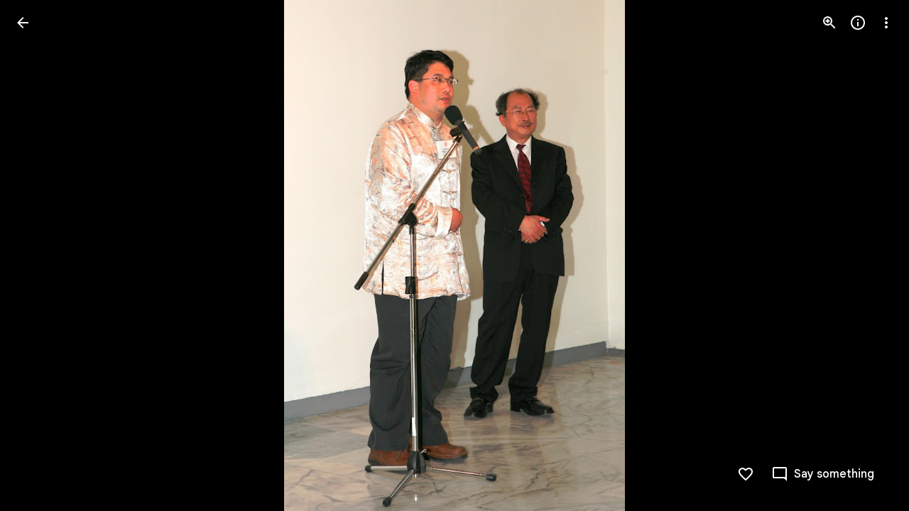

--- FILE ---
content_type: text/javascript; charset=UTF-8
request_url: https://photos.google.com/_/scs/social-static/_/js/k=boq.PhotosUi.en_US.MVNfbDFxk-E.2019.O/ck=boq.PhotosUi.y-Au3PO3hcU.L.B1.O/am=AAAAiDWAGZjNJf5zAQBBxvcdF9A_nhbCDTQZXjB8sxE/d=1/exm=A7fCU,Ahp3ie,B7iQrb,BTP52d,BVgquf,DgRu0d,E2VjNc,EAvPLb,EFQ78c,IXJ14b,IZT63,Ihy5De,IoAGb,JNoxi,KUM7Z,Kl6Zic,L1AAkb,LEikZe,Lcfkne,LuJzrb,LvGhrf,MI6k7c,MpJwZc,NwH0H,O1Gjze,O6y8ed,OTA3Ae,P6sQOc,PIVayb,PrPYRd,QIhFr,RMhBfe,RqjULd,RyvaUb,SdcwHb,Sdj2rb,SpsfSb,UBtLbd,UUJqVe,Uas9Hd,Ulmmrd,V3dDOb,WO9ee,Wp0seb,XGBxGe,XVMNvd,XqvODd,YYmHzb,Z15FGf,ZDZcre,Zjf9Mc,ZwDk9d,_b,_tp,aW3pY,ag510,bbreQc,byfTOb,c08wCc,ctK1vf,e5qFLc,ebZ3mb,fBsFbd,gI0Uxb,gJzDyc,gychg,hKSk3e,hc6Ubd,hdW3jf,iH3IVc,ig9vTc,j85GYd,kjKdXe,l5KCsc,lXKNFb,lYp0Je,lazG7b,lfpdyf,lsjVmc,lwddkf,m9oV,mI3LFb,mSX26d,mdR7q,mzzZzc,n73qwf,nbAYS,o3R5Zb,opk1D,p0FwGc,p3hmRc,p9Imqf,pNBFbe,pjICDe,pw70Gc,qTnoBf,rCcCxc,rgKQFc,rvSjKc,suMGRe,w9hDv,ws9Tlc,xKVq6d,xQtZb,xRgLuc,xUdipf,zbML3c,zeQjRb,zr1jrb/excm=_b,_tp,sharedphoto/ed=1/br=1/wt=2/ujg=1/rs=AGLTcCNmauiUyfkTFEWFbjD_6wmZPtgDAg/ee=EVNhjf:pw70Gc;EmZ2Bf:zr1jrb;F2qVr:YClzRc;JsbNhc:Xd8iUd;K5nYTd:ZDZcre;LBgRLc:SdcwHb;Me32dd:MEeYgc;MvK0qf:ACRZh;NJ1rfe:qTnoBf;NPKaK:SdcwHb;NSEoX:lazG7b;O8Cmgf:XOYapd;Pjplud:EEDORb;QGR0gd:Mlhmy;SNUn3:ZwDk9d;ScI3Yc:e7Hzgb;Uvc8o:VDovNc;YIZmRd:A1yn5d;Zk62nb:E1UXVb;a56pNe:JEfCwb;cEt90b:ws9Tlc;dIoSBb:SpsfSb;dowIGb:ebZ3mb;eBAeSb:zbML3c;gty1Xc:suMGRe;iFQyKf:QIhFr;lOO0Vd:OTA3Ae;oGtAuc:sOXFj;pXdRYb:p0FwGc;qQEoOc:KUM7Z;qafBPd:yDVVkb;qddgKe:xQtZb;wR5FRb:rgKQFc;xqZiqf:wmnU7d;yxTchf:KUM7Z;zxnPse:GkRiKb/dti=1/m=iV3GJd?wli=PhotosUi.vUzEii3Qq5w.createPhotosEditorPrimaryModuleNoSimd.O%3A%3BPhotosUi.6LEKmzsX-Vs.createPhotosEditorPrimaryModuleSimd.O%3A%3BPhotosUi.VNqMy8g4zEw.skottieWasm.O%3A%3BPhotosUi.qRj-IyYdjYs.twixWasm.O%3A%3B
body_size: -915
content:
"use strict";_F_installCss(".pIf1Wb{position:relative}.AUFaWb{cursor:pointer;height:100%;margin:0;opacity:0;padding:0;position:absolute;width:100%;z-index:1}.bEtrNb{--gm3-radio-disabled-selected-icon-color:var(--gm3-sys-color-on-surface,#1f1f1f);--gm3-radio-disabled-selected-icon-opacity:0.38;--gm3-radio-disabled-unselected-icon-color:var(--gm3-sys-color-on-surface,#1f1f1f);--gm3-radio-disabled-unselected-icon-opacity:0.38;--gm3-radio-selected-focus-icon-color:var(--gm3-sys-color-primary,#0b57d0);--gm3-radio-selected-hover-icon-color:var(--gm3-sys-color-primary,#0b57d0);--gm3-radio-selected-hover-state-layer-color:var(--gm3-sys-color-primary,#0b57d0);--gm3-radio-selected-hover-state-layer-opacity:0.08;--gm3-radio-selected-icon-color:var(--gm3-sys-color-primary,#0b57d0);--gm3-radio-selected-pressed-icon-color:var(--gm3-sys-color-primary,#0b57d0);--gm3-radio-selected-pressed-state-layer-color:var(--gm3-sys-color-on-surface,#1f1f1f);--gm3-radio-selected-pressed-state-layer-opacity:0.12;--gm3-radio-unselected-focus-icon-color:var(--gm3-sys-color-on-surface,#1f1f1f);--gm3-radio-unselected-hover-icon-color:var(--gm3-sys-color-on-surface,#1f1f1f);--gm3-radio-unselected-hover-state-layer-color:var(--gm3-sys-color-on-surface,#1f1f1f);--gm3-radio-unselected-hover-state-layer-opacity:0.08;--gm3-radio-unselected-icon-color:var(--gm3-sys-color-on-surface-variant,#444746);--gm3-radio-unselected-pressed-icon-color:var(--gm3-sys-color-on-surface,#1f1f1f);--gm3-radio-unselected-pressed-state-layer-color:var(--gm3-sys-color-primary,#0b57d0);--gm3-radio-unselected-pressed-state-layer-opacity:0.12}.tIT2S{width:100%}.ETJzhe{display:flex;align-items:center;justify-content:flex-end;flex-direction:row-reverse}.ETJzhe.XUXL7e{flex-direction:row}.s4MBmb{color:var(--gm3-sys-color-on-surface-variant,#444746);margin:16px;font-family:Google Sans Text,Google Sans,Roboto,Arial,sans-serif;line-height:1rem;font-size:0.75rem;letter-spacing:0.0083333333em;font-weight:500}.Iod4ne.JPdR6b .JAPqpe{min-width:280px}.Iod4ne .uyYuVb{white-space:normal}.jtrG1c.z80M1 .oJeWuf{height:100%;line-height:normal;padding:14px 0}.jtrG1c.z80M1 .PCdOIb.Ce1Y1c{height:100%}.tLzDL{padding-right:24px}.qruEEc{color:var(--gm3-sys-color-on-surface-variant,#444746)}.TbGqX .J9fJmf{padding:8px}.Ju9R8e{color:var(--gm3-sys-color-primary,#0b57d0)}.TbGqX .OewVi{border-bottom:1px solid var(--gm3-sys-color-outline-variant,#c4c7c5);border-top:1px solid var(--gm3-sys-color-outline-variant,#c4c7c5);margin-bottom:8px;padding:0}.v6tWmd{font-family:Google Sans Text,Google Sans,Roboto,Arial,sans-serif;line-height:1.5rem;font-size:1rem;letter-spacing:0em;font-weight:400;color:var(--gm3-sys-color-on-surface-variant,#444746)}@media screen and (max-width:840px){.s4MBmb{padding-left:12px}}.Mcdzt{display:inline}.Wvu7of{display:block}.rxangc{display:inline-flex;margin-left:8px;position:relative}.rxangc .m6aMje{margin-left:0}.FieOkb,.Q9TpRb{margin-right:16px;display:block}.Q9TpRb{margin:-6px 16px -6px 0;display:none}.rxangc .gwiDS,.rxangc.Jj6Lae .iQFN8c{height:0;opacity:0;transition:none;visibility:hidden;width:0}.NRwAdf{transform:rotate(180deg)}.NRwAdf,.rxangc .NRwAdf{fill:var(--gm3-sys-color-primary,#0b57d0)}.wMNaab,.rxangc .wMNaab{--gm3-list-list-item-leading-icon-color:var(--gm3-sys-color-primary,#0b57d0);--gm3-list-list-item-hover-leading-icon-icon-color:var(--gm3-sys-color-primary,#0b57d0);--gm3-list-list-item-control-selected-hover-leading-icon-color:var(--gm3-sys-color-primary,#0b57d0);--gm3-list-list-item-control-selected-leading-icon-color:var(--gm3-sys-color-primary,#0b57d0);--gm3-list-list-item-fallback-selection-end-margin:0}.gwiDS,.rxangc .gwiDS{fill:var(--gm3-sys-color-error,#b3261e)}.wSKJFc,.rxangc .wSKJFc{--gm3-list-list-item-leading-icon-color:var(--gm3-sys-color-error,#b3261e);--gm3-list-list-item-hover-leading-icon-icon-color:var(--gm3-sys-color-error,#b3261e);--gm3-list-list-item-control-selected-hover-leading-icon-color:var(--gm3-sys-color-error,#b3261e);--gm3-list-list-item-control-selected-leading-icon-color:var(--gm3-sys-color-error,#b3261e);--gm3-list-list-item-fallback-selection-end-margin:0}.bIgay,.rxangc .bIgay{fill:var(--gm3-sys-color-tertiary,#146c2e)}.O91abb,.rxangc .O91abb{--gm3-list-list-item-leading-icon-color:var(--gm3-sys-color-tertiary,#146c2e);--gm3-list-list-item-hover-leading-icon-icon-color:var(--gm3-sys-color-tertiary,#146c2e);--gm3-list-list-item-control-selected-hover-leading-icon-color:var(--gm3-sys-color-tertiary,#146c2e);--gm3-list-list-item-control-selected-leading-icon-color:var(--gm3-sys-color-tertiary,#146c2e);--gm3-list-list-item-fallback-selection-end-margin:0}.iQFN8c,.rxangc.Jj6Lae .gwiDS{display:inline-block;height:auto;opacity:1;transition:opacity .15s linear;visibility:visible;width:auto}@media screen and (max-width:599px){.Q9TpRb{display:block}.FieOkb{display:none}}.slH9Vc{display:inline-block}.ML2vC{display:none}.WNmljc{display:inline-block}.Ctc9qb,.dxu8bd{align-items:center;display:flex}.dxu8bd{justify-content:center;min-width:56px}.eTD35e{flex-grow:1;min-width:0}.Ctc9qb.oS5wYd .g5m1dc{color:var(--gm3-sys-color-primary,#0b57d0)}.Ctc9qb.Jj6Lae .g5m1dc{color:var(--gm3-sys-color-error,#b3261e)}.Ctc9qb.mFbHDf .g5m1dc{color:var(--gm3-sys-color-on-surface-variant,#444746)}.Ctc9qb.BcOib .g5m1dc{color:var(--gm3-sys-color-tertiary,#146c2e)}@media screen and (max-width:1007px){.ML2vC{align-items:center;display:flex;justify-content:center}.ML2vC .Lw7GHd{display:flex}}.Q9TpRb{margin:0 16px 0 0}.i8Rjv{max-width:412px}.B0CDTe{height:1px;background-color:var(--gm3-sys-color-outline-variant,#c4c7c5);margin:0 -24px}.K3sLl .B0CDTe:first-of-type{display:none}.fJGZwf{padding:16px 0}.zQToxf{display:flex;flex-direction:column;justify-content:center;-webkit-padding-start:8px;padding-inline-start:8px}.biZ7pd{align-self:center}.v6bzYe{font-family:Google Sans Text,Google Sans,Roboto,Arial,sans-serif;line-height:1.5rem;font-size:1rem;letter-spacing:0em;font-weight:400;margin:0}.r7Z0Fd{font-family:Google Sans Text,Google Sans,Roboto,Arial,sans-serif;line-height:1rem;font-size:0.75rem;letter-spacing:0.0083333333em;font-weight:400;color:var(--gm3-sys-color-on-surface-variant,#444746);margin:0}.jJlck{font-family:Google Sans Text,Google Sans,Roboto,Arial,sans-serif;line-height:1rem;font-size:0.75rem;letter-spacing:0.0083333333em;font-weight:400;color:var(--gm3-sys-color-primary,#0b57d0);text-decoration:underline}.CrOWR{align-items:center;padding:16px 0 16px 4px}.NtUq6e{font-family:Google Sans Text,Google Sans,Roboto,Arial,sans-serif;line-height:1.25rem;font-size:0.875rem;letter-spacing:0em;font-weight:400;color:var(--gm3-sys-color-on-surface-variant,#444746);margin:0}sentinel{}");
this.default_PhotosUi=this.default_PhotosUi||{};(function(_){var window=this;
try{
_.Y5a=_.x("iV3GJd",[_.Fk,_.$Ka,_.lLa,_.Bs,_.js,_.Ql,_.vs,_.Ll,_.Tk,_.Gk,_.X5a,_.N5a]);
var mKd={id:"agVpN"};_.OW=function(a,b){return _.Ko("bc")(a,b)};
_.Jo("bc","",0,function(a){const b=a.content,c=a.ariaLabel,d=a.value,e=a.jsname,f=a.Ga,g=a.id;a=a.attributes;return _.N(_.O(_.N(_.P(),"<div"+(g?' id="'+_.K(g)+'"':"")+(f?' class="'+_.K(f)+'"':"")+' jscontroller="'+_.K("bYiQOd")+'" jsshadow jsaction="'+_.K("rcuQ6b")+":"+_.K("rcuQ6b")+";"+_.K("JIbuQc")+":"+_.K("JIbuQc")+';"'+(e?' jsname="'+_.K(e)+'"':"")+(_.J(a)?_.Ro(_.Qo(a)):"")+(c?' aria-label="'+_.K(c)+'"':"")+' role="radiogroup"'+(d?' data-value="'+_.K(d)+'"':"")+'><span role="presentation" jsname="'+
_.K("bN97Pc")+'" class="'+_.K("oJeWuf")+'">'),_.I(b)),"</span></div>")});
_.PW=function(a,b,c,d,e,f,g,k,l,m,p,q,t,u,w){k=_.N(_.P(),'<div class="'+_.K("ETJzhe")+(k?" "+_.K("XUXL7e"):"")+(p?" "+_.K(p):"")+'"'+(_.J()?_.Ro(_.Qo()):"")+">");p=_.Uu();_.N(_.O(_.N(k,'<label for="'+_.K(p)+'" class="'+_.K("tIT2S")+'">'),_.I(a)),"</label><div"+(q?' class="'+_.K(q)+'"':"")+">");a=d?d:"";e="bEtrNb"+(e?" "+e:"");u=(0,_.xo)(""+_.nKd(g,t,u,w,p)+(_.J(m)?_.Ro(_.Qo(m)):""));var A=A===void 0?!1:A;m=_.P();t=_.P();var F={jscontroller:mKd.id,Ga:_.Yo(["GhEnC-GCYh9b",f&&"GhEnC-GCYh9b-OWXEXe-OWB6Me",
"GhEnC-GCYh9b-OWXEXe-di8rgd-dgl2Hf",e]),Zy:"GhEnC-gBXA9-bMcfAe",hK:"GhEnC-RsCWK",wga:"GhEnC-wVo5xe-LkdAo",Cea:"GhEnC-Z5TpLc-LkdAo",nk:"GhEnC-ETnZse",jM:"GhEnC-eHTEvd",name:b,value:c,ariaLabel:a,Yq:void 0,Rd:f!=null?f:!1,tf:g!=null?g:!1,jsname:"GCYh9b",attributes:l,dJ:u,je:A,id:void 0,jsaction:void 0};b=F.jscontroller;c=F.Ga;f=F.Zy;g=F.hK;l=F.wga;A=F.Cea;u=F.nk;w=F.jM;e=F.name;a=F.value;d=F.Xv;q=F.jsname;p=F.ariaLabel;const G=F.Yq,L=F.attributes,M=F.dJ;var T=F.Rd;T=T===void 0?!1:T;var Z=F.tf;Z=Z===
void 0?!1:Z;var V=F.je;V=V===void 0?!1:V;const ma=F.id,Da=F.jsaction;F=F.hd;b=_.N(_.O(_.O(_.N(_.P(),"<div"+(ma!=null?' id="'+_.K(ma)+'"':"")+' class="'+_.K(c)+'"'+((q||null)!=null?' jsname="'+_.K(q||null)+'"':"")+' jscontroller="'+_.K(b)+'" jsaction="'+_.K(_.Uw())+";"+_.K(Da!=null?Da:"")+'"'+(V?_.Ro(_.hx()):"")+_.Ro(_.Qo(L!=null?L:""))+(F!=null?" ssk='"+_.K(_.Bo("JQZJib")+F)+"'":"")+'><input class="'+_.K(f)+'" type="radio" name="'+_.K(e)+'"'+(d?' id="'+_.K(d)+'"':"")+' value="'+_.K(a)+'"'+(T?' disabled="'+
_.K(T)+'"':"")+(Z?' checked="'+_.K(Z)+'"':"")+' jsname="'+_.K("YPqjbf")+'" jsaction="change:'+_.K("WPi0i")+';"'+((p||null)!=null?' aria-label="'+_.K(p||null)+'"':"")+((G||null)!=null?' aria-labelledby="'+_.K(G||null)+'"':"")+_.Ro(_.Qo(M!=null?M:""))+'><div class="'+_.K(g)+'"><div class="'+_.K(l)+'"></div><div class="'+_.K(A)+'"></div></div>'),_.qx(u)),_.rx("m9ZlFb",w)),"</div>");t=_.O(t,b);_.O(m,t);_.N(_.O(k,m),"</div></div>");return k};
_.nKd=function(a,b,c,d,e){a=a&&d?' jslog="'+_.K(d)+'; track:click; mutable:true"':!a&&c?' jslog="'+_.K(c)+'; track:click; mutable:true"':"";return(0,_.xo)((b?'aria-labelledby="'+_.K(b)+'"':"")+(e?' id="'+_.K(e)+'"':"")+a)};
_.Kke=function(a,b,c,d){let e="",f=_.KN(null,a);a=""+_.Jke(a,void 0,d);a=(0,_.wo)(a);b='href="'+_.K(_.Uo(a))+'" aria-label="'+(b?_.K(b):_.K(f))+'"'+(c?' class="'+_.K(c)+'"':"")+(_.J()?_.Ro(_.Qo()):"")+' jslog="'+_.K("12356")+'; track:click"';b=(0,_.xo)(b);e+="<a"+_.Ro(_.Qo(b))+">"+_.I(f)+"</a>";return(0,_.H)(e)};
_.Jke=function(a,b,c){const d=a.authUser;a=a.locale;b=b?"https://support.google.com/"+_.To("photos")+"/answer/"+_.To(b)+"?":c?"https://support.google.com/"+_.To("photos")+"?p="+_.So(c)+"&":"https://support.google.com/"+_.To("photos")+"?";return(0,_.wo)(b+"hl="+_.So(a)+(_.Fo(d,"0")?"":"&authuser="+_.So(d)))};
_.n("iV3GJd");
_.ny.prototype.jZ=_.ba(95,function(){return _.wi(this,41)});_.xI.prototype.jZ=_.ba(94,function(){return this.ma});
var bVg=function(a){return a.ma.then(()=>{if(_.qb(a.ha))return _.Ve();const b=_.ob(a.ha).map(c=>{const d=_.gh();c.Ae.promise.Yb(()=>{d.resolve()});return d.promise});return _.Kf(b).then(()=>{})},()=>{})},cVg=function(a,b){a=b.Pa;a=_.Y(new _.X("{VIEWER_GENDER,select,female{Edit more or undo}male{Edit more or undo}other{Edit more or undo}}"),{VIEWER_GENDER:a});return _.O(_.P(),_.gR(b,"NQWhCb:rOC4ub;",void 0,"kpZyNc",void 0,void 0,void 0,a))};var dVg=function(a,b){var c=a.YA,d=b.Pa;a=_.Y(new _.X("{VIEWER_GENDER,select,female{How do you want to edit?}male{How do you want to edit?}other{How do you want to edit?}}"),{VIEWER_GENDER:d});const e=_.N(_.P(),'<div jscontroller="'+_.K("GTSUkd")+'" jsaction="'+_.K("sPvj8e")+":"+_.K("BjZ1V")+";"+_.K(_.bN())+":"+_.K("WWkjY")+';"><div class="'+_.K("B0CDTe")+'"></div>');var f=_.P(),g=_.Y(new _.X("{VIEWER_GENDER,select,female{Edit with Google Photos}male{Edit with Google Photos}other{Edit with Google Photos}}"),
{VIEWER_GENDER:d}),k='<div class="'+_.K("zQToxf")+'"><p class="'+_.K("v6bzYe")+'">'+_.I(g)+'</p><p class="'+_.K("r7Z0Fd")+'" id="'+_.K("ue4Grc")+'">';var l=_.Y(new _.X("{VIEWER_GENDER,select,female{Converts RAW file to JPEG before you edit}male{Converts RAW file to JPEG before you edit}other{Converts RAW file to JPEG before you edit}}"),{VIEWER_GENDER:d});_.O(f,_.PW((0,_.H)(k+l+"</p></div>"),"edit_options","nN4THf",g,"biZ7pd",void 0,void 0,void 0,(0,_.xo)('jslog="262656; track:click;"'),(0,_.xo)('aria-describedby="'+
_.K("ue4Grc")+'"'),"fJGZwf"));g=_.Y(new _.X("{VIEWER_GENDER,select,female{Download RAW file}male{Download RAW file}other{Download RAW file}}"),{VIEWER_GENDER:d});k=_.P();l='<div class="'+_.K("zQToxf")+'"><p class="'+_.K("v6bzYe")+'">'+_.I(g)+'</p><p class="'+_.K("r7Z0Fd")+'" id="'+_.K("RHDf8b")+'">';c?(c=b.Pa,c=_.Y(new _.X("{VIEWER_GENDER,select,female{Preserves the original image data without any edits applied. To edit your RAW file, download and use your preferred editing program.}male{Preserves the original image data without any edits applied. To edit your RAW file, download and use your preferred editing program.}other{Preserves the original image data without any edits applied. To edit your RAW file, download and use your preferred editing program.}}"),
{VIEWER_GENDER:c}),c=_.I(c)):(c=b.Pa,c=_.Y(new _.X("{VIEWER_GENDER,select,female{Preserves original image data. To edit your RAW file, download and use your preferred editing program.}male{Preserves original image data. To edit your RAW file, download and use your preferred editing program.}other{Preserves original image data. To edit your RAW file, download and use your preferred editing program.}}"),{VIEWER_GENDER:c}),c=_.I(c));_.O(f,_.PW(_.N(_.O(_.N(k,l+c+"</p>"),_.Kke(b,void 0,"jJlck","raw_edit")),
"</div>"),"edit_options","eQtijd",g,"biZ7pd",void 0,void 0,void 0,(0,_.xo)('jslog="292825; track:click;"'),(0,_.xo)('aria-describedby="'+_.K("RHDf8b")+'"'),"fJGZwf"));_.O(e,_.OW({jsname:"hbaZXe",content:f},b));_.N(e,'<div class="'+_.K("B0CDTe")+'"></div>');f='<p class="'+_.K("NtUq6e")+'" id="'+_.K("zEDXId")+'">';g=_.Y(new _.X("{VIEWER_GENDER,select,female{Always use Google Photos as your default editor. You can change this anytime in Settings}male{Always use Google Photos as your default editor. You can change this anytime in Settings}other{Always use Google Photos as your default editor. You can change this anytime in Settings}}"),
{VIEWER_GENDER:d});f=f+g+"</p>";g=_.Y(new _.X("{VIEWER_GENDER,select,female{Set Photos as default}male{Set Photos as default}other{Set Photos as default}}"),{VIEWER_GENDER:d});_.O(e,_.kCc((0,_.H)(f),g,void 0,"CrOWR",void 0,!0,!0,!0,void 0,(0,_.xo)('aria-describedby="'+_.K("zEDXId")+'"'),"292826","VVK7lb","292826"));_.N(e,"</div>");d=_.Y(new _.X("{VIEWER_GENDER,select,female{Continue}male{Continue}other{Continue}}"),{VIEWER_GENDER:d});d=_.O(_.P(),_.hN(b,void 0,d,void 0,void 0,void 0,void 0,!0));return _.O(_.P(),
_.cN({Vf:"i8Rjv",title:(0,_.H)(a),content:e,buttons:d,Ka:"187275"},b))};var eVg,fVg;eVg=function(a){const b=_.gh();_.S(_.U().measure(()=>{b.resolve(a.wa().Ab().offsetWidth>0)}).kb())();return b.promise};fVg=async function(a,b){var c=(0,_.y)(),d=c();c=c(1);try{const g=c(await d(a.La()));if(!g&&!_.V9(b,a.Fb.Ta(),a.Wa.Xb())){var e=a.soy.qb(c(await d(_.QQ(b.Zm))));a.Qf(e);a.document.body.appendChild(e);var f=c(await d(_.qu(a,e)));_.S(_.U().Ia(()=>{g||_.V9(b,a.Fb.Ta(),a.Wa.Xb())||(a.Xa(!0),f.uJ())}).kb())()}}finally{d()}};
_.W9=class extends _.T9{static Ha(){return{Qa:{soy:_.Dr},model:{uQ:_.LOg,rotation:_.ZOg,sidebar:_.y9},service:{chrome:_.AQ,dialog:_.YM,image:_.cI,Jd:_.xI,view:_.VD,window:_.Nr,jw:_.U9}}}constructor(a){super(a.ab);this.lb=this.Ea=!1;this.soy=a.Qa.soy;this.Jt=a.model.rotation;this.Ib=a.model.uQ;this.io=a.model.sidebar;this.Tc=a.service.chrome;this.nb=a.service.dialog;this.Wc=a.service.image;this.Mb=a.service.Jd;this.Wa=a.service.view;this.document=a.service.window.ha.document;this.Fa=_.vl()?_.wl():
null;this.jw=a.service.jw;this.Na()}yb(){}Ra(){this.na().then(a=>{a&&_.FI(256).start();_.KOg(this.Ib).then(this.yE.bind(this))})}async Nb(){var a=(0,_.y)(),b=a();a=a(1);try{if(_.tDg){const c=_.vI(this.Mb,121),[d,e]=a(await b(_.Kf([this.Fb.ef(),c])));if(!e.Rn()&&d.isRaw()){try{a(await b(this.nb.render(dVg,{YA:d.YA()},this).show()))}catch(f){if(a(),!(f instanceof _.hh))throw f;}return}}this.Ra()}finally{b()}}cY(){eVg(this).then(a=>{a&&this.Ra()})}yE(){if(_.th&&Number(_.vna)<=10){_.FI(256).bn(9).Fi(_.al("IE Unsupported")).end();
const a=this.nb.alert((0,_.H)("Please update your browser"),(0,_.H)("To edit photos you need to update your browser to Internet Explorer 11 or higher."));_.EH(a.Ma().el(),12739,["impression"]);a.show()}else this.Ja()}Ja(){this.na().then(a=>{let b;a?b=_.Pu("/movie/:mediaKey/edit",[this.Fb.Ta()]):(this.Ua(),b=this.Fb.Cy(this.Fb.Ta()));this.navigate(b,a)})}Ua(){_.FI(145).start();_.FI(15).start()}ka(){return 17}navigate(a,b){bVg(this.Jt).then(()=>{this.Fb.ef().then(c=>{var d=this.Tc.ha().size;var e=c.Cd()?
c.Cd():c.Ta();d=_.y4b(this.Wc,e,d);b||(e=new _.hB,c=!c.YA(),c=_.Gi(e,2,c),c=_.Ni(c,1,d),d=!this.io.oj(),_.Qy=_.Gi(c,3,d),_.Ry=a);_.SD(this.Wa,a)},()=>{_.SD(this.Wa,a)}).Yb(()=>{_.cg(this.Wa.Xb().wa().el(),"vOSE")})},()=>{})}Eb(){_.Kf([eVg(this),this.Mb.Te()]).then(([a,b])=>{!a||b.Wl().jZ()||this.Mb.jZ()||_.S(_.U().Ia(()=>{const c=this.soy.qb(cVg);this.Qf(c);this.document.body.appendChild(c);this.Yf(c,d=>{_.S(_.U().Ia(()=>{d.uJ().then(()=>{const e=new _.ny;_.Bi(e,41,!0);_.uI(this.Mb,e);this.Mb.ma=
!0},()=>{})}).kb())()})}).kb())()})}ua(){return _.Kf([super.ua(),this.na(),this.Da()]).then(([a,b,c])=>a||b||c)}na(){return this.Fb.ef().then(a=>_.Kf([a.WE(),a.ma()]).then(([b,c])=>{b=this.Fa&&b&&this.Fa===b.Tb().uh();return c&&c.getType()===8&&b}))}Da(){return _.Ve(!1)}ha(){super.ha();this.na().then(a=>{(new _.IM(this.wa())).Db("KjhxXe",!!a)});this.Ya()}async Ya(){var a=(0,_.y)(),b=a();a=a(1);try{if(_.vl()){var c=a(await b(this.Fb.ef())),d=a(await b(_.aVg(this.jw,c,3,this.Fb.Ta(),this.Wa.Xb())));
d&&a(await b(fVg(this,d)))}}finally{b()}}gA(){}Na(){}La(){return _.Ve(this.Ea)}Xa(a){this.Ea=a}};_.W9.prototype.$wa$ExUf8d=function(){return this.La};_.W9.prototype.$wa$aw596c=function(){return this.Na};_.W9.prototype.$wa$P3rUEc=function(){return this.Ya};_.W9.prototype.$wa$Kb0Iic=function(){return this.ha};_.W9.prototype.$wa$L2q6v=function(){return this.Da};_.W9.prototype.$wa$OgMXuf=function(){return this.na};_.W9.prototype.$wa$LneM9c=function(){return this.ua};_.W9.prototype.$wa$N3y1je=function(){return this.Eb};
_.W9.prototype.$wa$CW2BM=function(){return this.ka};_.W9.prototype.$wa$vGWf8e=function(){return this.Ua};_.W9.prototype.$wa$djagYc=function(){return this.Ja};_.W9.prototype.$wa$xRhnkd=function(){return this.cY};_.W9.prototype.$wa$lWPLSc=function(){return this.Nb};_.W9.prototype.$wa$w0sIvf=function(){return this.Ra};_.W9.prototype.$wa$TC6hmb=function(){return this.yb};_.R(_.Y5a,_.W9);


_.r();
}catch(e){_._DumpException(e)}
}).call(this,this.default_PhotosUi);
// Google Inc.
